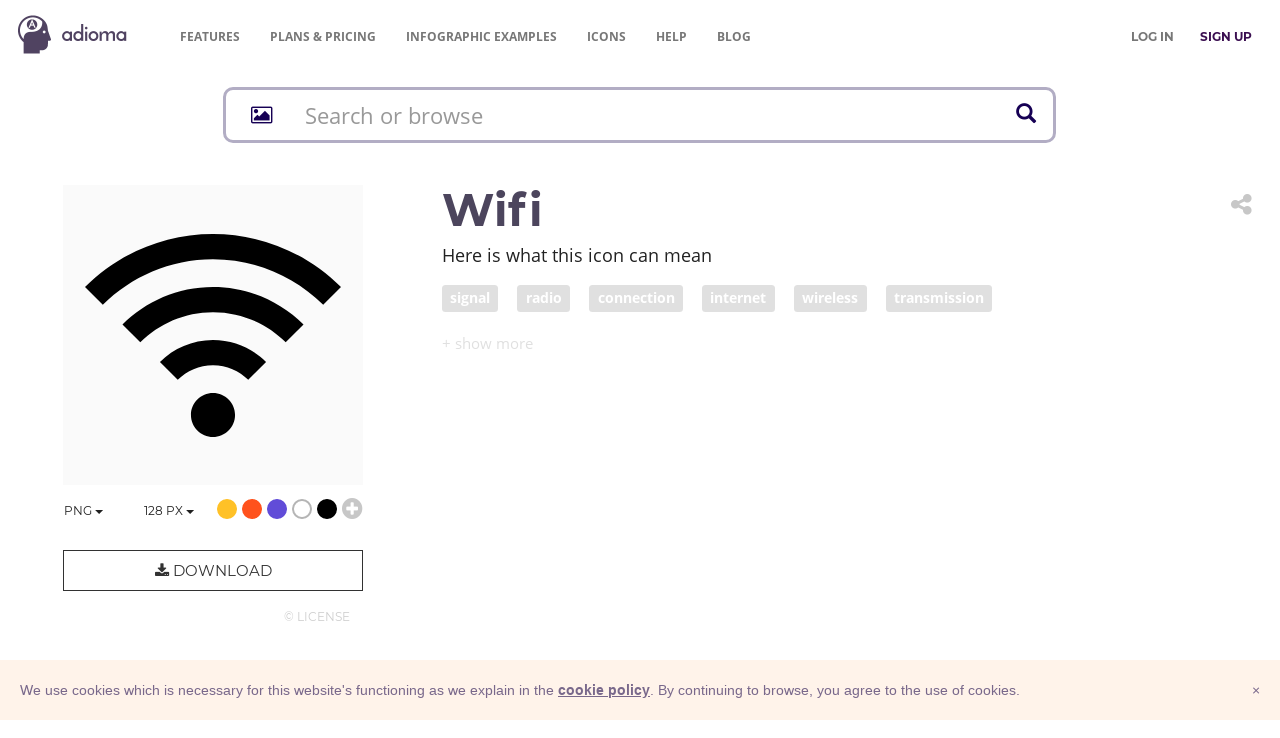

--- FILE ---
content_type: text/html; charset=UTF-8
request_url: https://adioma.com/icons/wifi
body_size: 11326
content:
<!DOCTYPE html>
<html lang="en">
    <head>
        <meta charset="utf-8">
        <meta http-equiv="X-UA-Compatible" content="IE=edge">
        <meta name="viewport" content="width=device-width, initial-scale=1">

        <meta name="description" content="Download wifi icon in PNG and vector SVG formats for both personal &amp; commercial use. Find more icons for infographics and websites. ">
        <meta name="author" content="">
        <meta name="keywords" content="">

        <title>Wifi - icon by Adioma</title>

        <meta property="og:site_name" content="Adioma" />
    <meta property="fb:app_id" content="1034785966640874" />
    <meta property="og:locale" content="en_US" />

    <meta name="twitter:site" content="@adiomaapp" />
    <meta name="twitter:creator" content="@adiomaapp" />
            <meta name="csrf-token" content="O1VTSxNM7cDrOpMUkbdJOZ2waQsH46GKV1DSoYjx">

    <meta property="og:type" content="article" />
    <meta property="og:image" content="https://cdn.adioma.com/assets/icons/wifi-2.png" />

    <meta name="twitter:card" content="summary_large_image" />
    <meta name="twitter:image" content="https://cdn.adioma.com/assets/icons/wifi-2.png" />

        <link href="https://cdn.adioma.com/assets/css/application.css?ver=10072020" rel="stylesheet">
            <link href="https://cdn.adioma.com/assets/css/icon-catalogue.css?ver=10072020" rel="stylesheet">
    <link href="https://cdn.adioma.com/assets/css/spectrum.min.css?ver=10072020" rel="stylesheet">

        <link rel="apple-touch-icon-precomposed" sizes="57x57" href="https://cdn.adioma.com/assets/images/favicon/apple-touch-icon-57x57.png" />
        <link rel="apple-touch-icon-precomposed" sizes="114x114" href="https://cdn.adioma.com/assets/images/favicon/apple-touch-icon-114x114.png" />
        <link rel="apple-touch-icon-precomposed" sizes="72x72" href="https://cdn.adioma.com/assets/images/favicon/apple-touch-icon-72x72.png" />
        <link rel="apple-touch-icon-precomposed" sizes="144x144" href="https://cdn.adioma.com/assets/images/favicon/apple-touch-icon-144x144.png" />
        <link rel="apple-touch-icon-precomposed" sizes="60x60" href="https://cdn.adioma.com/assets/images/favicon/apple-touch-icon-60x60.png" />
        <link rel="apple-touch-icon-precomposed" sizes="120x120" href="https://cdn.adioma.com/assets/images/favicon/apple-touch-icon-120x120.png" />
        <link rel="apple-touch-icon-precomposed" sizes="76x76" href="https://cdn.adioma.com/assets/images/favicon/apple-touch-icon-76x76.png" />
        <link rel="apple-touch-icon-precomposed" sizes="152x152" href="https://cdn.adioma.com/assets/images/favicon/apple-touch-icon-152x152.png" />
        <link rel="icon" type="image/png" href="https://cdn.adioma.com/assets/images/favicon/favicon-196x196.png" sizes="196x196" />
        <link rel="icon" type="image/png" href="https://cdn.adioma.com/assets/images/favicon/favicon-96x96.png" sizes="96x96" />
        <link rel="icon" type="image/png" href="https://cdn.adioma.com/assets/images/favicon/favicon-32x32.png" sizes="32x32" />
        <link rel="icon" type="image/png" href="https://cdn.adioma.com/assets/images/favicon/favicon-16x16.png" sizes="16x16" />
        <link rel="icon" type="image/png" href="https://cdn.adioma.com/assets/images/favicon/favicon-128.png" sizes="128x128" />
        <meta name="application-name" content="Adioma"/>
        <meta name="msapplication-TileColor" content="#FFFFFF" />
        <meta name="msapplication-TileImage" content="https://cdn.adioma.com/assets/images/favicon/mstile-144x144.png" />
        <meta name="msapplication-square70x70logo" content="https://cdn.adioma.com/assets/images/favicon/mstile-70x70.png" />
        <meta name="msapplication-square150x150logo" content="https://cdn.adioma.com/assets/images/favicon/mstile-150x150.png" />
        <meta name="msapplication-wide310x150logo" content="https://cdn.adioma.com/assets/images/favicon/mstile-310x150.png" />
        <meta name="msapplication-square310x310logo" content="https://cdn.adioma.com/assets/images/favicon/mstile-310x310.png" />

        <!--[if lt IE 9]>
            <script src="https://oss.maxcdn.com/html5shiv/3.7.3/html5shiv.min.js"></script>
            <script src="https://oss.maxcdn.com/respond/1.4.2/respond.min.js"></script>
        <![endif]-->

        <style type="text/css"> 
        #intercom-container {  z-index: 2147483640 !important; } /* iubenda on tob of intercom */
        #iubenda-cs-banner { bottom: 0px !important; left: 0px !important; position: fixed !important; width: 100% !important; z-index: 2147483647 !important; background-color: #fff3ea; }
        .iubenda-banner-content {
            padding-right: 20px;
        }
        .iubenda-cs-content { display: block; margin: 0 auto; padding: 20px; width: auto; font-family: Helvetica,Arial,FreeSans,sans-serif; font-size: 14px; background: #fff3ea; color: #79688b;} 
        .iubenda-cs-rationale { max-width: inherit; position: relative; margin: 0 auto; } .iubenda-banner-content > p { font-family: Helvetica,Arial,FreeSans,sans-serif; line-height: 1.5; } .iubenda-cs-close-btn { margin:0; color: #79688b; text-decoration: none; font-size: 14px; position: absolute; top: 0; right: 0; border: none; } .iubenda-cs-cookie-policy-lnk { text-decoration: underline; color: #fff; font-size: 14px; font-weight: 900; } 
        .iubenda-cs-cookie-policy-lnk, .iubenda-cs-cookie-policy-lnk:active, .iubenda-cs-cookie-policy-lnk:visited {
            color: #79688b;
        } 
        
        .iubenda-cs-cookie-policy-lnk:hover {
            color: #79688b;
            opacity: 0.85;
        }
        </style> 
        
        
        <script type="text/javascript"> var _iub = _iub || []; _iub.csConfiguration = {
            "banner":{
                "prependOnBody":false,
                "content":"We use cookies which is necessary for this website's functioning as we explain in the %{cookie_policy_link}.\nBy continuing to browse, you agree to the use of cookies.",
                "cookiePolicyLinkCaption": "cookie policy",
                "slideDown":true,
                "applyStyles":false
            },
            "lang":"en",
            "siteId":601106,
            "cookiePolicyId":7903815}; 
        </script>
        <script type="text/javascript" src="//cdn.iubenda.com/cookie_solution/safemode/iubenda_cs.js" charset="UTF-8" async></script>
<!--
bg: F4EDE6
text: 79688b
-->        <!-- Google Tag Manager -->
        <script>(function(w,d,s,l,i){w[l]=w[l]||[];w[l].push({'gtm.start':
                                new Date().getTime(),event:'gtm.js'});var f=d.getElementsByTagName(s)[0],
                        j=d.createElement(s),dl=l!='dataLayer'?'&l='+l:'';j.async=true;j.src=
                        'https://www.googletagmanager.com/gtm.js?id='+i+dl;f.parentNode.insertBefore(j,f);
                })(window,document,'script','dataLayer','GTM-58RTLMW');</script>
        <!-- End Google Tag Manager -->
            
    </head>

    <body style=" background: #FFF;">
    <!-- Google Tag Manager (noscript) -->
        <noscript><iframe src="https://www.googletagmanager.com/ns.html?id=GTM-58RTLMW"
                          height="0" width="0" style="display:none;visibility:hidden"></iframe></noscript>
        <!-- End Google Tag Manager (noscript) -->
        
    <nav role="navigation" class=" navbar navbar-default navbar-static-top">
      <div class="container-fluid header">
            <div class="navbar-header navbar-left pull-left">
              <a class="navbar-brand" href="https://adioma.com"><img src="https://cdn.adioma.com/assets/images/adioma-logo-full.png"></a>
              <ul class="left-menunav nav navbar-nav pull-left">
                  <li class="top-menu-item hidden-xs">
                                                <a href="https://adioma.com/features" class="">Features</a>
                                        </li>
                   <li class="top-menu-item hidden-xs">
                                             <a href="https://adioma.com/pricing"><span class="hidden-sm">Plans & </span>Pricing</a>
                                        </li>
                  <li class="top-menu-item hidden-xs">
                                                <a href="https://adioma.com/infographics" title="Examples of infographics made by our users"><span class="hidden-sm">Infographic </span>Examples</a>
                                        </li>
                  <li class="top-menu-item hidden-xs">
                                                <a href="https://adioma.com/icons" title="Browse our icon collection">Icons</a>
                                        </li>
                   <li class="top-menu-item hidden-xs hidden-sm">
                        <a href="http://help.adioma.com">Help</a>
                   </li>
                    <li class="top-menu-item hidden-xs">
                      <a href="https://blog.adioma.com">Blog</a>
                  </li>
                
              </ul>
            </div>
            
            <div class="navbar-header navbar-right pull-right">
              <ul class="nav pull-left navbarform" style="
    margin-top: 3px;">
                <li class="menu-login pull-left hidden-xs">
                    <p class="navbar-text" style="margin: 18px 0;"><a class="btn btn-link" style="color: #777;" href="https://adioma.com/login"><strong>LOG IN</strong></a></p>
                </li>
                <li class="menu-login pull-left">
                    <p class="navbar-text" style="margin: 18px 0;"><a class="btn btn-link" style="color: #3B0F51;" href="https://adioma.com/pricing"><strong>SIGN UP</strong></a></p>
                </li>
                <li class="account-menu-dropdown dropdown pull-right visible-xs">

                <button aria-controls="bs-navbar" aria-expanded="true" class="navbar-toggle" data-target="#bs-navbar" data-toggle="dropdown" type="button"
                        style="color:#777; margin-top: 15px; border: none;">
                    <span class="sr-only">Toggle navigation</span>
                    <span class="icon-bar"></span>
                    <span class="icon-bar"></span>
                    <span class="icon-bar"></span>
                </button>
                  <ul class="nav dropdown-menu account-menu">
                      
                                <li class=""><a href="https://adioma.com/features">Features</a></li>
                                <li class=""><a href="https://adioma.com/pricing">Pricing</a></li>
                                <li class=""><a href="https://adioma.com/infographics">Infographic Examples</a></li>
                                <li><a href="http://help.adioma.com">Help</a></li>
                                <li><a class="btn btn-success btn-block" href="https://adioma.com/login">Log In</a></li>
                                <li><a class="btn btn-primary btn-block" href="https://adioma.com/pricing">Sign Up</a></li>
                  </ul>
                </li>
              </ul>
              
            </div>

            <div class="visible-xs-block clearfix"></div>
            <div class="collapse navbar-collapse">
            </div>
          </div>
    </nav>

                <div class="container" >
            <div class="page-content">
                    <div id="the-icon" class="icon-catalogue">

       <div>
    <div id="jsx-icon-search-bar"
         data-query=""
         data-radicals=""
         style="height: 58px;"
    ></div>
</div>
        <div class="row icon-details" data-id="wifi">
            <div class="col-sm-6 col-md-4">
                <div class="icon-preview-area">
                    <img src="[data-uri]"
                         class="icon-preview" style="opacity: 0;">
                </div>
                <div class="colors lead text-right">
                    <div class="formats" style="display: inline; float: left;">
                        <div class="types dropdown" style="display: inline; float: left;">
                            <button class="choose-type btn btn-default btn-link dropdown-toggle" type="button" id="dropdownMenu1" data-toggle="dropdown" aria-haspopup="true" aria-expanded="true">
                                <span class="chosen">PNG</span>
                                <span class="caret"></span>
                            </button>
                            <ul class="dropdown-menu" aria-labelledby="dropdownMenu1">
                                <li class="type"><a href="#" data-type="png">PNG</a></li>
                                                              <li class="type"><a href="#" data-type="base64" title="PNG Base64">Base64</a></li>
                                                              <li class="disabled upgrade-item"><a data-type="svg" title="upgrade to unlock SVG">SVG &nbsp; <i class="fa fa-lock" aria-hidden="true" style="padding-left: 35px;"></i></a></li>
                                <li><a class="" href="https://adioma.com/pricing"><strong>Upgrade</strong> &nbsp; &nbsp; <i class="fa fa-unlock" aria-hidden="true"></i></a></li>
                                                          </ul>
                            <input class="icon-type" type="hidden" />
                        </div>
                        <div class="sizes dropdown" style="display: inline; float: left;">
                            <button class="choose-size btn btn-default btn-link dropdown-toggle" type="button" id="dropdownMenu1" data-toggle="dropdown" aria-haspopup="true" aria-expanded="true">
                                <span class="chosen">128</span>&nbsp;px
                                <span class="caret"></span>
                            </button>
                            <ul class="dropdown-menu" aria-labelledby="dropdownMenu1">
                                <li class="size"><a href="#"><span class="size">32</span>&nbsp;px &nbsp;&nbsp; <span class="text-muted">0.5x</span></a></li>
                                <li class="size"><a href="#"><span class="size">64</span>&nbsp;px &nbsp;&nbsp; <span class="text-muted">1x</span></a></li>
                                <li class="size"><a href="#"><span class="size">128</span>&nbsp;px &nbsp; <span class="text-muted">2x</span></a></li>
                                                            <li class="disabled upgrade-item"><a><span class="size">256</span>&nbsp;px &nbsp; <span class="text-muted">4x</span> &nbsp;<i class="fa fa-lock" aria-hidden="true"></i></a></li>
                                <li class="disabled upgrade-item"><a><span class="size">512</span>&nbsp;px &nbsp; <span class="text-muted">8x</span> &nbsp;<i class="fa fa-lock" aria-hidden="true"></i></a></li>
                                <li><a class="" href="https://adioma.com/pricing"><strong>Upgrade</strong> &nbsp; &nbsp; <i class="fa fa-unlock" aria-hidden="true"></i></a></li>
                                                        </ul>
                            <input class="icon-size" type="hidden" />
                        </div>
                    </div>
                    <span data-color="#FFC127" title="gold"   class="color badge" style="background: #FFC127;"></span>
                    <span data-color="#FF521D" title="red" class="color badge" style="background: #FF521D;"></span>
                    <span data-color="#614CD8" title="blue"  class="color badge" style="background: #614CD8;"></span>
                    <span data-color="#FFF"    title="white" class="color badge" style="background: white; box-shadow: inset 0 0 0 2px #b5b5b5"></span>
                    <span data-color="#000"    title="black" class="color badge" style="background: #000;"></span>
                    <i class="choose-color fa fa-lg fa-plus-circle text-muted"></i>
                    <input class="icon-color" hidden/>
                </div>

                <div class="download-btn-container">
                                            <button type="button" class="btn btn-info btn-lg btn-block" data-toggle="modal" data-target="#icons-upgrade-modal"><i class="fa fa-download" aria-hidden="true"></i> Download</button>
                    
                    <div class="license text-right"><a href="https://adioma.com/assets/files/adioma-icons-license.pdf" class="text-muted btn btn-link" target="_blank" title="icons license">© License</a></div>
                </div>
            </div>
            <div class="col-sm-6 col-md-8">

                <div class="dropdown share pull-right ">
                    <button title="Share icon" class="dropdown-toggle btn btn-link" data-toggle="dropdown" role="button" aria-haspopup="true" aria-expanded="false">
                        <i class="fa fa-share-alt fa-2x text-muted" aria-hidden="true"></i> 
                    </button>
                    <ul class="dropdown-menu">
                        <li>
                            <a href="http://www.facebook.com/sharer/sharer.php?u=https%3A%2F%2Fadioma.com%2Ficons%2Fwifi" target="_blank" title="share on Facebook" class="btn btn-link"><i class="fa fa-facebook  fa-lg" aria-hidden="true"></i>&nbsp; SHARE</a>
                        </li>
                        <li>
                            <a href="https://twitter.com/intent/tweet?via=adiomaapp&amp;url=https%3A%2F%2Fadioma.com%2Ficons%2Fwifi" target="_blanks" title="share on Twitter"  class="btn btn-link"><i class="fa fa-twitter fa-lg" aria-hidden="true"></i> SHARE</a>
                        </li>
                        <li>
                            <a href="https://www.linkedin.com/shareArticle?mini=true&amp;url=https%3A%2F%2Fadioma.com%2Ficons%2Fwifi&amp;title=wifi+icon&amp;source=Adioma" target="_blanks" title="share on LinkedIn"  class="btn btn-link"><i class="fa fa-linkedin fa-lg" aria-hidden="true"></i>&nbsp; SHARE</a>
                        </li>
                        <li>
                            <a href="mailto:?subject=wifi&amp;body=https://adioma.com/icons/wifi" target="_blanks" title="mail the link"  class="btn btn-link"><i class="fa fa-envelope fa-lg" aria-hidden="true"></i>&nbsp; SHARE</a>
                        </li>
                        <li role="separator" class="divider"></li>
                        <li>
                            <a href="javascript:void(0);" data-clipboard-text="https://adioma.com/icons/wifi" title="copy link"  class="btn btn-link icon-link"><i class="fa  fa-copy fa-lg" aria-hidden="true"  style="margin-left:20px;"></i>&nbsp; COPY LINK</a>
                        </li>
                    </ul>
                </div>

                <h1 class="icon-name">wifi</h1>

                
                <div class="icon-tags">
                    <p class="lead tags-headline">Here is what this icon can mean</p>
                    <p class="tag-area collapse" aria-expanded="false" id="collapsedTags">
                                            <a href="https://adioma.com/icons/for/signal"><span class="label label-default"> signal</span></a>
                                            <a href="https://adioma.com/icons/for/radio"><span class="label label-default"> radio</span></a>
                                            <a href="https://adioma.com/icons/for/connection"><span class="label label-default"> connection</span></a>
                                            <a href="https://adioma.com/icons/for/internet"><span class="label label-default"> internet</span></a>
                                            <a href="https://adioma.com/icons/for/wireless"><span class="label label-default"> wireless</span></a>
                                            <a href="https://adioma.com/icons/for/transmission"><span class="label label-default"> transmission</span></a>
                                        </p>
                    <div>
                    <a role="button" class="collapsed show-more-tags" data-toggle="collapse" href="#collapsedTags" aria-expanded="false" aria-controls="collapsedTags"></a>
                    </div>
                </div>

                
            </div>
        </div>

             <h2 class="text-center more-cat-icons">More <a href="https://adioma.com/icons/category/symbols">Abstract Symbols</a> icons</h2>

        <div class="row icon-results">

            <div class="col-xs-3 col-sm-2 col-lg-1">

                    
            <div class="icon-container">
                 <a href="https://adioma.com/icons/accept-bitcoin" title="accept bitcoin">
                    <img class="img-responsive the-icon" src="https://cdn.adioma.com/assets/icons/accept-bitcoin.png" />
                </a>
            </div>
        

    </div>
    <div class="col-xs-3 col-sm-2 col-lg-1">

                    
            <div class="icon-container">
                 <a href="https://adioma.com/icons/save-money" title="Save money">
                    <img class="img-responsive the-icon" src="https://cdn.adioma.com/assets/icons/saving-money.png" />
                </a>
            </div>
        

    </div>
    <div class="col-xs-3 col-sm-2 col-lg-1">

                    
            <div class="icon-container">
                 <a href="https://adioma.com/icons/give-for-free" title="Give for free">
                    <img class="img-responsive the-icon" src="https://cdn.adioma.com/assets/icons/spend-money.png" />
                </a>
            </div>
        

    </div>
    <div class="col-xs-3 col-sm-2 col-lg-1">

                    
            <div class="icon-container">
                 <a href="https://adioma.com/icons/star" title="star">
                    <img class="img-responsive the-icon" src="https://cdn.adioma.com/assets/icons/star-filled.png" />
                </a>
            </div>
        

    </div>
    <div class="col-xs-3 col-sm-2 col-lg-1">

                    
            <div class="icon-container">
                 <a href="https://adioma.com/icons/star-outstroke" title="star outstroke">
                    <img class="img-responsive the-icon" src="https://cdn.adioma.com/assets/icons/star-2.png" />
                </a>
            </div>
        

    </div>
    <div class="col-xs-3 col-sm-2 col-lg-1">

                    
            <div class="icon-container">
                 <a href="https://adioma.com/icons/wifi" title="wifi">
                    <img class="img-responsive the-icon" src="https://cdn.adioma.com/assets/icons/wifi-2.png" />
                </a>
            </div>
        

    </div>
    <div class="col-xs-3 col-sm-2 col-lg-1">

                    
            <div class="icon-container">
                 <a href="https://adioma.com/icons/free-wi-fi" title="free wi fi, provide wifi">
                    <img class="img-responsive the-icon" src="https://cdn.adioma.com/assets/icons/give-wi-fi.png" />
                </a>
            </div>
        

    </div>
    <div class="col-xs-3 col-sm-2 col-lg-1">

                    
            <div class="icon-container">
                 <a href="https://adioma.com/icons/youtube" title="youtube">
                    <img class="img-responsive the-icon" src="https://cdn.adioma.com/assets/icons/youtube.png" />
                </a>
            </div>
        

    </div>
    <div class="col-xs-3 col-sm-2 col-lg-1">

                    
            <div class="icon-container">
                 <a href="https://adioma.com/icons/pollution" title="Pollution">
                    <img class="img-responsive the-icon" src="https://cdn.adioma.com/assets/icons/global-warming-2-2.png" />
                </a>
            </div>
        

    </div>
    <div class="col-xs-3 col-sm-2 col-lg-1">

                    
            <div class="icon-container">
                 <a href="https://adioma.com/icons/search-tool" title="Search">
                    <img class="img-responsive the-icon" src="https://cdn.adioma.com/assets/icons/magnifying-glass-large.png" />
                </a>
            </div>
        

    </div>
    <div class="col-xs-3 col-sm-2 col-lg-1">

                    
            <div class="icon-container">
                 <a href="https://adioma.com/icons/shared" title="shared">
                    <img class="img-responsive the-icon" src="https://cdn.adioma.com/assets/icons/shared.png" />
                </a>
            </div>
        

    </div>
    <div class="col-xs-3 col-sm-2 col-lg-1">

                    
            <div class="icon-container">
                 <a href="https://adioma.com/icons/cash-payment" title="cash payment">
                    <img class="img-responsive the-icon" src="https://cdn.adioma.com/assets/icons/payment-hand.png" />
                </a>
            </div>
        

    </div>



        </div>

        <p class="lead text-center">
            <a class="cat-more-link" href="https://adioma.com/icons/category/symbols">More</a>
        </p>
    
        <div id="icons-upgrade-modal" class="modal fade" tabindex="-1" role="dialog" aria-labelledby="">
            <div class="modal-dialog" role="document">
                <div class="modal-content">
                    <div class="modal-header text-center">
                        <button type="button" class="close fa-2x" data-dismiss="modal" aria-label="Close">
                            <span aria-hidden="true">&times;</span>
                        </button>
                        <h2 class=""><i class="fa fa-download" aria-hidden="true"></i>&nbsp; Download Options</h2>
                    </div>
                    <div class="modal-body">

                        <div class="row">
                            <div class="col-sm-6">
                                <div class="option free">
                                    <h3 class="text-center">Free</h3>
                                    <p class="option-head">must credit the author <a href="http://help.adioma.com/icons/how-to-credit-icons" target="_blank"><i class="fa fa-question-circle text-muted" aria-hidden="true"></i></a></p>

                                    <div>
                                            <!-- Nav tabs -->
                                            <ul class="nav nav-tabs" role="tablist">
                                                <li role="presentation" class="active"><a href="#prev" aria-controls="profile" role="tab" data-toggle="tab">text</a></li>
                                                <li role="presentation"><a href="#html" aria-controls="home" role="tab" data-toggle="tab">HTML</a></li>
                                            </ul>

                                            <!-- Tab panes -->
                                            <div class="tab-content">
                                                <div role="tabpanel" class="tab-pane" id="html">
                                                    <textarea id="html-prev" readonly>Icon by <a href="https://adioma.com">Adioma</a></textarea>
                                                    <button class="btn btn-info text-muted" data-clipboard-target="#html-prev"><i class="fa fa-clipboard"></i> copy</button>
                                                </div>
                                                <div role="tabpanel" class="tab-pane active" id="prev">
                                                    <div id="credits-prev" contenteditable>Icon by <a href="https://adioma.com">Adioma</a></div>
                                                    <button class="btn btn-info text-muted" data-clipboard-target="#credits-prev"><i class="fa fa-clipboard"></i> copy</button>
                                                </div>
                                            </div>
                                    </div>
                                </div>
                                <div class="text-center">
                                    <p>
                                        <a id="download-free" href="#" type="button" class="download-icon btn btn-default btn-block btn-lg confirm-upgrade"><i class="fa fa-download fa-lg" aria-hidden="true"></i> &nbsp; Free</a>
                                    </p>
                                    <p class="btn-explain">with attribution</p>
                                </div>
                            </div>
                            <div class="col-sm-6">
                                <div id="spacer" class="visible-xs" style="padding-top:50px"></div>
                                <div class="option subscribe">
                                    <h3 class="text-center">Subscribe</h3>

                                    <ul>
                                        <li><strong>no attribution required</strong></li>
                                        <li>hi-resolution PNG</li>
                                        <li>vector SVG</li>
                                        <li>infographic templates</li>
                                    </ul>
                                </div>

                                <div class="text-center">
                                    <p>
                                        <a href="https://adioma.com/pricing" type="button" class="btn btn-default btn-block btn-lg confirm-upgrade">&nbsp;
                                            <i class="fa fa-unlock" aria-hidden="true"></i> Sign Up &nbsp;
                                        </a>
                                    </p>
                                    <p class="btn-explain">
                                                                                    Free Trial
                                                                            </p>
                                 
                                </div>
                            </div>
                        </div>

                    </div>
                </div>
            </div>
        </div>


        <div id="base64-modal" class="modal fade" tabindex="-1" role="dialog" aria-labelledby="">
            <div class="modal-dialog" role="document">
                <div class="modal-content">
                    <div class="modal-header text-center">
                        <button type="button" class="close fa-2x" data-dismiss="modal" aria-label="Close">
                            <span aria-hidden="true">&times;</span>
                        </button>
                        <h2 class=""><i class="fa fa-code" aria-hidden="true"></i>&nbsp; Embed Image</h2>
                    </div>
                    <div class="modal-body">
                        <p>Copy and paste the following code:</p>


                        <div>
                            <!-- Nav tabs -->
                            <ul class="nav nav-tabs" role="tablist">
                                <li role="presentation"><a href="#embed-prev" aria-controls="profile" role="tab" data-toggle="tab">preview</a></li>
                                <li role="presentation" class="active"><a href="#embed-html" aria-controls="home" role="tab" data-toggle="tab">HTML</a></li>
                            </ul>

                            <!-- Tab panes -->
                            <div class="tab-content">
                                <div id="embed-html" role="tabpanel" class="tab-pane active">
                                    <textarea id="b64-html" class="code" readonly></textarea>
                                    <button class="btn btn-info text-muted" data-clipboard-target="#b64-html"><i class="fa fa-clipboard"></i> copy</button>
                                </div>
                                <div id="embed-prev" role="tabpanel" class="tab-pane">
                                    <div id="b64-prev" class="code-prev" contenteditable> HTML code </div>
                                    <button class="btn btn-info text-muted" data-clipboard-target="#b64-prev"><i class="fa fa-clipboard"></i> copy</button>
                                </div>
                            </div>
                        </div>

                        
                        
                        

                                                  <p style="padding-top: 20px">Remember to <a href="http://help.adioma.com/icons/how-to-credit-icons">attribute</a> the icon linking back to Adioma</p>
                        
                        <div class="row" style="padding-top: 20px;">
                            <div class="col-xs-9">
                                <a href="https://css-tricks.com/data-uris/" target="_blank" class="text-info"><i class="fa fa-question-circle" aria-hidden="true"></i> How to use Base64</i></a>
                            </div>
                            <div class="col-xs-3 text-right">
                                <button type="button" class="btn btn-default btn-info btn-lg" data-dismiss="modal"> &nbsp; OK &nbsp; </button>
                            </div>

                        </div>

                    </div>
                </div>
            </div>
        </div>


    </div>
            </div>
        </div>
                
        <footer class="footer">
          <div class="container-fluid">
             <div class="row">
                <div class="col-sm-12">
                    <nav class="navbar navbar-default">
                      <div class="container-fluid">
                        <div class="navbar-header">
                          <a class="navbar-brand" href="https://adioma.com"> &copy; Adioma 2026</a>
                        </div>
                        <div id="navbar" class="navbar-collapse collapsed">
                          <ul class="nav navbar-nav">
                           
                            <li><a href="https://adioma.com/about" class="hidden-sm">About</a></li>
                            <li><a href="http://help.adioma.com">Help</a></li>
                            <li><a href="https://adioma.com/features" class="hidden-sm">Features</a></li>
                            <li><a href="https://adioma.com/pricing">Pricing</a></li>
                            <li><a href="https://adioma.com/infographics" title="Examples of infographics made by our users"><span class="hidden-sm hidden-md">Infographic </span>Examples</a></li>
                            <li><a href="https://adioma.com/icons" title="Browse our icon collection">Icons</a></li>
                            <li><a href="https://adioma.com/jobs" title="Jobs at Adioma">Jobs</a></li>
                            <li><a href="https://adioma.com/terms"><span class="hidden-lg">Terms</span><span class="visible-lg">Terms Of Use</span></a></li>
                            <li><a href="https://adioma.com/privacy"><span class="hidden-lg">Privacy</span><span class="visible-lg">Privacy Policy</span></a></li>
                          </ul>
                          <ul class="nav navbar-nav social-links pull-right hidden-xs">
                            <li><a href="https://blog.adioma.com" title="read our bLog" target="_blank"><i class="fa fa-rss" aria-hidden="true"></i></a></li>
                            <li><a href="https://www.facebook.com/adiomaapp" title="follow us on Facebook" target="_blank"><i class="fa fa-facebook  fa-lg" aria-hidden="true"></i></a></li>
                            <li><a href="https://www.twitter.com/AdiomaApp" title="follow us on Twitter" target="_blank"><i class="fa fa-twitter fa-lg" aria-hidden="true"></i></a></li>
                            <li><a href="https://www.instagram.com/adiomaapp/" title="join us on Instagram" target="_blank"><i class="fa fa-instagram fa-lg hidden-xs" aria-hidden="true"></i></a></li>
                          </ul>
                          <ul class="nav navbar-nav social-links visible-xs">
                            <li><a href="https://blog.adioma.com" title="read our blog" target="_blank"><i class="fa fa-rss" aria-hidden="true"></i> &nbsp; Blog</a></li>
                            <li><a href="https://www.facebook.com/adiomaapp" title="follow us on Facebook" target="_blank"><i class="fa fa-facebook  fa-lg" aria-hidden="true"></i> &nbsp; Facebook</a></li>
                            <li><a href="https://www.twitter.com/AdiomaApp" title="follow us on Twitter" target="_blank"><i class="fa fa-twitter fa-lg" aria-hidden="true"></i>  Twitter</a></li>
                            <li><a href="https://www.instagram.com/adiomaapp/" title="join us on Instagram" target="_blank"><i class="fa fa-instagram fa-lg" aria-hidden="true"></i> &nbsp; Instagram</a></li>
                          </ul>
                        </div><!--/.nav-collapse -->
                      </div><!--/.container -->
                    </nav>                 
                </div>
            </div>
          </div>
        </footer>
            <script src="https://cdn.adioma.com/assets/js/application-landing.js?ver=10072020"></script>
            <script src="https://cdn.adioma.com/assets/js/ie10-viewport-bug-workaround.js"></script>

        <script>
            (function(){var w=window;var ic=w.Intercom;if(typeof ic==="function"){ic('reattach_activator');ic('update',intercomSettings);}else{var d=document;var i=function(){i.c(arguments)};i.q=[];i.c=function(args){i.q.push(args)};w.Intercom=i;function l(){var s=d.createElement('script');s.type='text/javascript';s.async=true;s.src='https://widget.intercom.io/widget/tdp8n2hp';var x=d.getElementsByTagName('script')[0];x.parentNode.insertBefore(s,x);}if(w.attachEvent){w.attachEvent('onload',l);}else{w.addEventListener('load',l,false);}}})();        

                window.intercomSettings = {
                app_id: "tdp8n2hp"
            };
            </script>
        

    
    <script>
        window.gRadicals = [{"id":1,"name":"man (human)","fname":"man-human","order":1,"thumbPath":"\/resources\/radicals\/man-human.svg"},{"id":8,"name":"woman","fname":"woman","order":2,"thumbPath":"\/resources\/radicals\/woman.svg"},{"id":2,"name":"Head","fname":"head","order":3,"thumbPath":"\/resources\/radicals\/head.svg"},{"id":41,"name":"baby","fname":"baby (infant)","order":4,"thumbPath":"\/resources\/radicals\/baby (infant).svg"},{"id":4,"name":"money sign (USD)","fname":"money-sign-USD","order":5,"thumbPath":"\/resources\/radicals\/money-sign-USD.svg"},{"id":9,"name":"time","fname":"time","order":6,"thumbPath":"\/resources\/radicals\/time.svg"},{"id":10,"name":"car","fname":"car","order":7,"thumbPath":"\/resources\/radicals\/car.svg"},{"id":11,"name":"home","fname":"home","order":8,"thumbPath":"\/resources\/radicals\/home.svg"},{"id":15,"name":"hand","fname":"hand","order":9,"thumbPath":"\/resources\/radicals\/hand.svg"},{"id":66,"name":"magnifying glass (search)","fname":"search","order":9,"thumbPath":"\/resources\/radicals\/search.svg"},{"id":13,"name":"giving hand","fname":"giving-hand","order":10,"thumbPath":"\/resources\/radicals\/giving-hand.svg"},{"id":19,"name":"smile","fname":"smile","order":11,"thumbPath":"\/resources\/radicals\/smile.svg"},{"id":34,"name":"Picture","fname":"picture","order":11,"thumbPath":"\/resources\/radicals\/picture.svg"},{"id":16,"name":"computer display","fname":"computer display","order":12,"thumbPath":"\/resources\/radicals\/computer display.svg"},{"id":27,"name":"smartphone","fname":"smartphone","order":12,"thumbPath":"\/resources\/radicals\/smartphone.svg"},{"id":21,"name":"tools","fname":"tools","order":16,"thumbPath":"\/resources\/radicals\/tools.svg"},{"id":28,"name":"key","fname":"key","order":17,"thumbPath":"\/resources\/radicals\/key.svg"},{"id":23,"name":"lock","fname":"lock","order":18,"thumbPath":"\/resources\/radicals\/lock.svg"},{"id":55,"name":"checkmark","fname":"checkmark","order":20,"thumbPath":"\/resources\/radicals\/checkmark.svg"},{"id":12,"name":"building","fname":"building","order":26,"thumbPath":"\/resources\/radicals\/building.svg"},{"id":62,"name":"fish","fname":"fish","order":27,"thumbPath":"\/resources\/radicals\/fish.svg"},{"id":18,"name":"water","fname":"water","order":28,"thumbPath":"\/resources\/radicals\/water.svg"},{"id":31,"name":"fire","fname":"fire","order":28,"thumbPath":"\/resources\/radicals\/fire.svg"},{"id":35,"name":"cloud","fname":"cloud","order":29,"thumbPath":"\/resources\/radicals\/cloud.svg"},{"id":45,"name":"sun","fname":"sun","order":30,"thumbPath":"\/resources\/radicals\/sun.svg"},{"id":63,"name":"arrow","fname":"arrow","order":38,"thumbPath":"\/resources\/radicals\/arrow.svg"},{"id":57,"name":"child","fname":"child","order":43,"thumbPath":"\/resources\/radicals\/child.svg"},{"id":24,"name":"eye","fname":"eye","order":44,"thumbPath":"\/resources\/radicals\/eye.svg"},{"id":67,"name":"store","fname":"store","order":69,"thumbPath":"\/resources\/radicals\/store.svg"},{"id":58,"name":"bicycle","fname":"bicycle","order":81,"thumbPath":"\/resources\/radicals\/bicycle.svg"},{"id":5,"name":"Plane","fname":"plane","order":82,"thumbPath":"\/resources\/radicals\/plane.svg"},{"id":17,"name":"cog","fname":"cog","order":87,"thumbPath":"\/resources\/radicals\/cog.svg"},{"id":64,"name":"stairs","fname":"stairs","order":97,"thumbPath":"\/resources\/radicals\/stairs.svg"},{"id":36,"name":"A letter (alphabet)","fname":"A-letter-alphabet","order":330,"thumbPath":"\/resources\/radicals\/A-letter-alphabet.svg"},{"id":47,"name":"question mark","fname":"question-mark","order":331,"thumbPath":"\/resources\/radicals\/question-mark.svg"},{"id":53,"name":"list","fname":"list","order":969,"thumbPath":"\/resources\/radicals\/list.svg"},{"id":46,"name":"paper print","fname":"paper-print","order":970,"thumbPath":"\/resources\/radicals\/paper-print.svg"},{"id":48,"name":"paper sheet","fname":"paper-sheet","order":971,"thumbPath":"\/resources\/radicals\/paper-sheet.svg"},{"id":61,"name":"power plug","fname":"power-plug","order":990,"thumbPath":"\/resources\/radicals\/power-plug.svg"},{"id":65,"name":"tree","fname":"tree","order":997,"thumbPath":"\/resources\/radicals\/tree.svg"},{"id":60,"name":"leaf","fname":"leaf","order":998,"thumbPath":"\/resources\/radicals\/leaf.svg"},{"id":26,"name":"music note","fname":"music-note","order":2000,"thumbPath":"\/resources\/radicals\/music-note.svg"},{"id":50,"name":"scissors","fname":"scissors","order":9990,"thumbPath":"\/resources\/radicals\/scissors.svg"},{"id":51,"name":"dao","fname":"dao","order":9990,"thumbPath":"\/resources\/radicals\/dao.svg"},{"id":22,"name":"envelope","fname":"envelope","order":9999,"thumbPath":"\/resources\/radicals\/envelope.svg"},{"id":25,"name":"heart","fname":"heart","order":9999,"thumbPath":"\/resources\/radicals\/heart.svg"},{"id":29,"name":"scales","fname":"scales","order":9999,"thumbPath":"\/resources\/radicals\/scales.svg"},{"id":30,"name":"bag (suitcase)","fname":"bag","order":9999,"thumbPath":"\/resources\/radicals\/bag.svg"},{"id":33,"name":"book","fname":"book","order":9999,"thumbPath":"\/resources\/radicals\/book.svg"},{"id":37,"name":"light buld","fname":"light-bulb","order":9999,"thumbPath":"\/resources\/radicals\/light-bulb.svg"},{"id":38,"name":"drop of liquid","fname":"liquid-drop","order":9999,"thumbPath":"\/resources\/radicals\/liquid-drop.svg"},{"id":39,"name":"speech bubble","fname":"speech-bubble","order":9999,"thumbPath":"\/resources\/radicals\/speech-bubble.svg"},{"id":40,"name":"money bill","fname":"money-bill","order":9999,"thumbPath":"\/resources\/radicals\/money-bill.svg"},{"id":42,"name":"umbrella","fname":"umbrella","order":9999,"thumbPath":"\/resources\/radicals\/umbrella.svg"},{"id":43,"name":"printer","fname":"printer","order":9999,"thumbPath":"\/resources\/radicals\/printer.svg"},{"id":44,"name":"planet Earth","fname":"planet-earth","order":9999,"thumbPath":"\/resources\/radicals\/planet-earth.svg"},{"id":49,"name":"Christian cross","fname":"christian-cross","order":9999,"thumbPath":"\/resources\/radicals\/christian-cross.svg"},{"id":52,"name":"pen","fname":"pen","order":9999,"thumbPath":"\/resources\/radicals\/pen.svg"},{"id":54,"name":"electricity","fname":"electricity","order":9999,"thumbPath":"\/resources\/radicals\/electricity.svg"},{"id":56,"name":"star","fname":"star","order":9999,"thumbPath":"\/resources\/radicals\/star.svg"}];
    </script>

    <script src="https://cdn.adioma.com/assets/js/typeahead.bundle.js"></script>
    <script src="https://cdn.adioma.com/assets/js/vendor.bundle.js?v=10072020"></script>
    <script src="https://cdn.adioma.com/assets/js/icons.bundle.js?v=10072020"></script>

    <script src="https://cdn.adioma.com/assets/js/jquery.jscroll.min.js"></script>
    <script src="https://cdn.adioma.com/assets/js/imagesloaded.pkgd.min.js"></script>
    <script src="https://cdn.adioma.com/assets/js/clipboard.min.js"></script>

    <script src="https://cdn.adioma.com/assets/js/spectrum.min.js"></script>


    <script>
        jQuery(function($) {
            $('.icon-catalogue').jscroll({
                loadingHtml: '<i class="fa fa-spinner fa-spin fa-3x fa-fw text-muted" style="margin: 50px 0 50px 0;"></i>',
                padding: 20,
                nextSelector: 'a.cat-next-page:last',
                contentSelector: '.icon-results',
                autoTrigger: true,
                callback: function() {
                    $('.icon-results').imagesLoaded().progress( function( instance, image ) {
                        $(image.img).parent().parent().addClass("loaded");
                    });
                },
            });
        });
    </script>


    <script>

        jQuery(function($) {
            $('.icon-results').imagesLoaded({}).progress( function( instance, image ) {
                $(image.img).parent().parent().addClass("loaded");
            });

            $('.icon-catalogue .icon-container').tooltip({
                html : true,
                placement : "bottom",
                container : ".icon-results"
            });


            // copy code buttons with tooltips

            $('.icon-catalogue .tab-pane button').tooltip({ trigger: "manual", title: "copied!", placement: "bottom"});

            var clipboard =new ClipboardJS('.icon-catalogue .tab-pane button');
            clipboard.on('success', function(e) {
                $(e.trigger).tooltip('show');
                e.clearSelection();
                (typeof ga === 'function') && ga('send', 'event', 'icons', 'copy attribution');
            });
            new ClipboardJS(".share .icon-link");

            $('body').on('click', function (e) {
                $('.icon-catalogue .tab-pane button').each(function () {
                    // manually dismiss tooltip on clicking somewhere else
                    if (!$(this).is(e.target) && $(this).has(e.target).length === 0 && $('.popover').has(e.target).length === 0) {
                        $(this).tooltip('hide');
                    }
                });
            });


            // donwload free
            $('.icon-catalogue .download-icon').click(function(e) {
                e.preventDefault();
                triggerDownload();
            });

            $(".icon-details .color").click(function(e){
               var color = $(this).data('color');
               recolorIcon(color);
            });

            $(".icon-catalogue .choose-color").spectrum({
                showInitial: true,
                showButtons: false,
                showInput: true,
                preferredFormat: "hex",

                move: function(color) {
                    var col = color.toHexString(); // #ff0000
                    recolorIcon(color);
                },

                show: function() {

                },
                hide: function() {

                }
            });

            $('.formats .types .type a').click(function (){
                var type = $(this).data('type');
                changeType(type);
                setCookie("icon.type", type);
            });

            $('.formats .sizes .size a').click(function (){
                var size = $(this).find('.size').text();
                changeSize(size);
                setCookie("icon.size", size);
            });

            restoreFromCoockies();
            $('.icon-preview-area img').css("opacity", "1");
        });

        function restoreFromCoockies(){
            if ($(".icon-details").length == 0){
                return;
            }
            var color = getCookie("icon.color");
            var type = getCookie("icon.type");
            var size = getCookie("icon.size");
            color && recolorIcon(color);
            type && changeType(type);
            size && changeSize(size);
        }

        function triggerDownload(){
            $('#icons-upgrade-modal').modal('hide');

            var iconSlug = $('.icon-details').data('id');

            var color = $('.icon-color').val();
            var size = $('input.icon-size').val();
            var type = $('input.icon-type').val();
            type = !type ? 'png' : type;

            var params = {

            };

            if (color) {
                params['color'] = color.replace("#","");
                //link = link + '?color=' + color.replace("#","");
            }
            if (size) {
                params['size'] = size;
            }

            var query = $.param(params);
            var downloadLink = "/icons/download/" + iconSlug + "." + type;
            downloadLink += query ? "?" + query : "";

            (typeof ga === 'function') && ga('send', 'event', 'icons', 'download', downloadLink);

            if(type == 'base64') {
                $.ajax({url: downloadLink, success: function(result){
                    var htmlCode = '<img src="data:image/png;base64,' + result + '" />';
                    $('#base64-modal textarea.code').val(htmlCode);

                    $('#base64-modal .code-prev').html(htmlCode);
                    $('#base64-modal').modal('show');
                    //$("#div1").html(result);
                }});
            } else {
                window.location = downloadLink;
            }
        }

        //color icon
        function recolorIcon(color){
            $('.icon-color').val(color);

            var SVG_BASE = "data:image/svg+xml;base64,";
            var src = $('.icon-preview-area img').attr('src');

            src = src.replace(SVG_BASE, "");
            var base64Decoded = atob(src);
            var xml = $( $.parseXML( base64Decoded ) );
            var xmlDoc = $( xml );
            var coloredXML = xmlDoc.find('svg').attr("fill",color).prop('outerHTML');
            var coloredBase64 = SVG_BASE + btoa(coloredXML);
            if(color != '#000000' && color != '#000') {
                $('.icon-preview-area').addClass("colored");
            } else {
                $('.icon-preview-area').removeClass("colored");
            }
            var src = $('.icon-preview-area img').attr('src', coloredBase64);
            $('.icon-catalogue .choose-color').spectrum("set", color);

            setCookie("icon.color", color);
        }

        function changeType(type){
            $('input.icon-type').val(type);
            $('.types .chosen').text(type);
        }

        function changeSize(size){
            $('input.icon-size').val(size);
            $('.sizes .chosen').text(size);
        };


        function setCookie(name,value,days) {
            var expires = "";
            if (days) {
                var date = new Date();
                date.setTime(date.getTime() + (days*24*60*60*1000));
                expires = "; expires=" + date.toUTCString();
            }
            document.cookie = name + "=" + (value || "")  + expires + "; path=/";
        }

        function getCookie(name) {
            var nameEQ = name + "=";
            var ca = document.cookie.split(';');
            for(var i=0;i < ca.length;i++) {
                var c = ca[i];
                while (c.charAt(0)==' ') c = c.substring(1,c.length);
                if (c.indexOf(nameEQ) == 0) return c.substring(nameEQ.length,c.length);
            }
            return null;
        }
    </script>
    </body>
</html>
